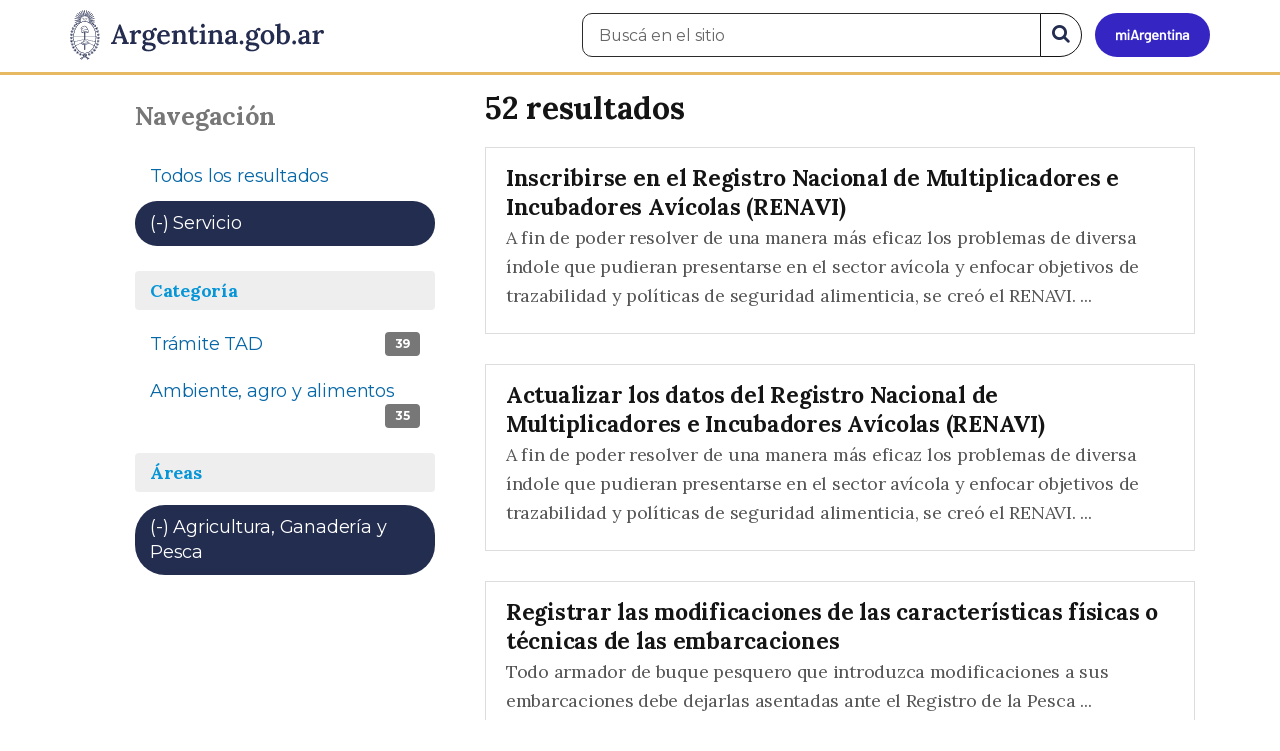

--- FILE ---
content_type: text/html; charset=utf-8
request_url: https://www.argentina.gob.ar/servicios?page=1&f%5B0%5D=bundle%3A%28tramite%20OR%20argentinagobar_migtram%29&f%5B1%5D=sm_og_group_ref%3Anode%3A86170
body_size: 8167
content:

 <!DOCTYPE html>
<html lang="es" dir="ltr" prefix="content: http://purl.org/rss/1.0/modules/content/ dc: http://purl.org/dc/terms/ foaf: http://xmlns.com/foaf/0.1/ rdfs: http://www.w3.org/2000/01/rdf-schema# sioc: http://rdfs.org/sioc/ns# sioct: http://rdfs.org/sioc/types# skos: http://www.w3.org/2004/02/skos/core# xsd: http://www.w3.org/2001/XMLSchema#">
<head>
  <link rel="profile" href="http://www.w3.org/1999/xhtml/vocab" />
  <meta name="viewport" content="width=device-width, initial-scale=1.0">
  <!-- Nav and address bar color -->
  <meta name="theme-color" content="#242C4F">
  <meta name="msapplication-navbutton-color" content="#242C4F">
  <meta name="apple-mobile-web-app-status-bar-style" content="#242C4F">
  <script>
  dataLayer = [{
    'userIPaddress': '192.168.32.116',
  }];
  </script>
  <!-- Google Tag Manager -->
  <script>(function(w,d,s,l,i){w[l]=w[l]||[];w[l].push({'gtm.start':
  new Date().getTime(),event:'gtm.js'});var f=d.getElementsByTagName(s)[0],
  j=d.createElement(s),dl=l!='dataLayer'?'&l='+l:'';j.async=true;j.src=
  'https://www.googletagmanager.com/gtm.js?id='+i+dl;f.parentNode.insertBefore(j,f);
  })(window,document,'script','dataLayer','GTM-P68ZXT');</script>
  <!-- End Google Tag Manager -->
  <meta http-equiv="Content-Type" content="text/html; charset=utf-8" />
<link href="https://www.argentina.gob.ar/manifest.json" rel="manifest" />
<meta name="description" content="Portal oficial del Estado argentino. Conocé cómo hacer trámites en organismos públicos, tramitalos en línea y recibí servicios digitales y beneficios." />
<meta name="keywords" content="gobierno, argentino, nacional, gobierno argentino, gobierno nacional, República Argentina, administración, gestión, pública, administración pública, gestión pública, digital, trámites, servicios, trámites en línea, gobierno digital, servicios en línea, servicios digitales, Estado, transparencia, ciudadanos, modernización, organismo, organismo público, organismos públicos, organismos, beneficios, beneficios" />
<link rel="image_src" href="https://www.argentina.gob.ar/sites/default/files/argentina-fb.png" />
<link rel="canonical" href="https://www.argentina.gob.ar/servicios" />
<link rel="shortlink" href="https://www.argentina.gob.ar/buscar" />
<meta property="og:site_name" content="Argentina.gob.ar" />
<meta property="og:url" content="https://www.argentina.gob.ar/" />
<meta property="og:title" content="Argentina.gob.ar" />
<meta property="og:description" content="Portal oficial del Estado argentino. Conocé cómo hacer trámites en organismos públicos, tramitalos en línea y recibí servicios digitales y beneficios." />
<meta property="og:image" content="https://www.argentina.gob.ar/sites/default/files/argentina-fb.png" />
<meta name="twitter:card" content="summary" />
<meta name="twitter:url" content="https://www.argentina.gob.ar/servicios" />
<meta name="twitter:title" content="Argentina.gob.ar" />
<meta name="twitter:description" content="Portal oficial del Estado argentino. Conocé cómo hacer trámites en organismos públicos, tramitalos en línea y recibí servicios digitales y beneficios." />
<meta name="twitter:image" content="https://www.argentina.gob.ar/sites/default/files/argentina-fb.png" />
<link rel="shortcut icon" href="https://www.argentina.gob.ar/profiles/argentinagobar/themes/argentinagobar/argentinagobar_theme/favicon.ico" type="image/vnd.microsoft.icon" />
<link rel="apple-touch-icon" href="https://www.argentina.gob.ar/sites/default/files/icon/icon-180x180.png" sizes="180x180" />
<link rel="apple-touch-icon-precomposed" href="https://www.argentina.gob.ar/sites/default/files/icon/icon-180x180.png" sizes="180x180" />
  <title>Buscar | Argentina.gob.ar</title>
  <style>
@import url("https://www.argentina.gob.ar/modules/system/system.base.css?t9apa0");
</style>
<style>
@import url("https://www.argentina.gob.ar/profiles/argentinagobar/modules/argentinagobar/argentinagobar_search/css/search.css?t9apa0");
@import url("https://www.argentina.gob.ar/profiles/argentinagobar/modules/argentinagobar/argentinagobar_webform/css/custom-chosen.css?t9apa0");
@import url("https://www.argentina.gob.ar/modules/field/theme/field.css?t9apa0");
@import url("https://www.argentina.gob.ar/profiles/argentinagobar/modules/contrib/field_hidden/field_hidden.css?t9apa0");
@import url("https://www.argentina.gob.ar/modules/node/node.css?t9apa0");
@import url("https://www.argentina.gob.ar/profiles/argentinagobar/modules/contrib/user_prune/css/user_prune.css?t9apa0");
@import url("https://www.argentina.gob.ar/profiles/argentinagobar/modules/contrib/views/css/views.css?t9apa0");
</style>
<style>
@import url("https://www.argentina.gob.ar/profiles/argentinagobar/modules/contrib/ctools/css/ctools.css?t9apa0");
@import url("https://www.argentina.gob.ar/profiles/argentinagobar/modules/contrib/drupar_filtros/css/galeria.css?t9apa0");
@import url("https://www.argentina.gob.ar/profiles/argentinagobar/modules/contrib/jgm_subastas/css/aabe.css?t9apa0");
@import url("https://www.argentina.gob.ar/profiles/argentinagobar/modules/contrib/panels/css/panels.css?t9apa0");
@import url("https://www.argentina.gob.ar/profiles/argentinagobar/modules/contrib/rate/rate.css?t9apa0");
@import url("https://www.argentina.gob.ar/profiles/argentinagobar/modules/argentinagobar/argentinagobar_campana_gubernamental/css/argentinagobar_campana_gubernamental.css?t9apa0");
</style>
<link type="text/css" rel="stylesheet" href="https://cdnjs.cloudflare.com/ajax/libs/font-awesome/4.7.0/css/font-awesome.css" media="all" />
<link type="text/css" rel="stylesheet" href="https://fonts.googleapis.com/css2?family=Encode+Sans:wght@100;200;300;400;500;600;700;800;900&amp;display=swap" media="all" />
<style>
@import url("https://www.argentina.gob.ar/profiles/argentinagobar/themes/contrib/poncho/vendor/bootstrap/css/bootstrap.min.css?t9apa0");
@import url("https://www.argentina.gob.ar/profiles/argentinagobar/themes/contrib/poncho/css/icono-arg.css?t9apa0");
@import url("https://www.argentina.gob.ar/profiles/argentinagobar/themes/contrib/poncho/css/poncho.min.css?t9apa0");
</style>
  <!-- HTML5 element support for IE6-8 -->
  <!--[if lt IE 9]>
    <script src="//html5shiv.googlecode.com/svn/trunk/html5.js"></script>
  <![endif]-->
  <script src="/profiles/argentinagobar/libraries/jquery.jquery-371/jquery-3.7.1.min.js?v=3.7.1"></script>
<script>jQuery.migrateMute=true;jQuery.migrateTrace=false;</script>
<script src="/profiles/argentinagobar/libraries/jquery.jquery-migrate/jquery-migrate-3.5.2.min.js?v=3.5.2"></script>
<script src="https://www.argentina.gob.ar/misc/jquery-extend-3.4.0.js?v=3.7.1"></script>
<script src="https://www.argentina.gob.ar/misc/jquery-html-prefilter-3.5.0-backport.js?v=3.7.1"></script>
<script src="https://www.argentina.gob.ar/misc/jquery.once.js?v=1.2"></script>
<script src="https://www.argentina.gob.ar/misc/drupal.js?t9apa0"></script>
<script src="https://www.argentina.gob.ar/profiles/argentinagobar/modules/contrib/jquery_update/js/jquery_browser.js?v=0.0.1"></script>
<script src="https://www.argentina.gob.ar/misc/form-single-submit.js?v=7.103"></script>
<script src="https://www.argentina.gob.ar/profiles/argentinagobar/modules/argentinagobar/argentinagobar_areas/js/colorFondoGrupoAtajos.js?t9apa0"></script>
<script src="https://www.argentina.gob.ar/profiles/argentinagobar/modules/argentinagobar/argentinagobar_tramites/js/resize_media.js?t9apa0"></script>
<script src="https://www.argentina.gob.ar/profiles/argentinagobar/modules/argentinagobar/argentinagobar_usuarios/js/limpiarCampo.js?t9apa0"></script>
<script src="https://www.argentina.gob.ar/profiles/argentinagobar/modules/contrib/entityreference/js/entityreference.js?t9apa0"></script>
<script src="https://www.argentina.gob.ar/sites/default/files/languages/es_-ItMtJilxuuiLFTCnmK_k5zP6zPqMXd_ji181zFXfvs.js?t9apa0"></script>
<script src="https://www.argentina.gob.ar/profiles/argentinagobar/modules/contrib/drupar_filtros/js/mdBlank.js?t9apa0"></script>
<script src="https://www.argentina.gob.ar/profiles/argentinagobar/modules/contrib/drupar_filtros/js/galeria.js?t9apa0"></script>
<script src="https://www.argentina.gob.ar/profiles/argentinagobar/modules/contrib/drupar_filtros/js/jquery.touchSwipe.min.js?t9apa0"></script>
<script src="https://www.argentina.gob.ar/profiles/argentinagobar/modules/contrib/jgm_subastas/js/aabe.js?t9apa0"></script>
<script src="https://www.argentina.gob.ar/profiles/argentinagobar/modules/argentinagobar/argentinagobar_webform/js/button.js?t9apa0"></script>
<script src="https://www.argentina.gob.ar/profiles/argentinagobar/modules/contrib/vuce_calendario/js/button.js?t9apa0"></script>
<script src="https://www.argentina.gob.ar/profiles/argentinagobar/modules/argentinagobar/argentinagobar_campana_gubernamental/js/argentinagobar_campana_gubernamental.js?t9apa0"></script>
<script src="https://www.argentina.gob.ar/profiles/argentinagobar/modules/contrib/facetapi/facetapi.js?t9apa0"></script>
<script>dataLayer.push({
          'event_name': 'trackPageview',
          'nodo_id': '',
          'nodos_padres': '',
          'org_dependencia': '',
          'ministerio': '',
          'cont_tipo': '',
        });</script>
<script src="https://www.argentina.gob.ar/profiles/argentinagobar/themes/contrib/poncho/vendor/bootstrap/js/bootstrap.min.js?t9apa0"></script>
<script src="https://www.argentina.gob.ar/profiles/argentinagobar/themes/contrib/poncho/js/scrolltotop.js?t9apa0"></script>
<script src="https://www.argentina.gob.ar/profiles/argentinagobar/themes/contrib/poncho/js/datatables.min.js?t9apa0"></script>
<script src="https://www.argentina.gob.ar/profiles/argentinagobar/themes/contrib/poncho/js/intl.min.js?t9apa0"></script>
<script src="https://www.argentina.gob.ar/profiles/argentinagobar/themes/contrib/poncho/js/device-breadcrumb.js?t9apa0"></script>
<script src="https://www.argentina.gob.ar/profiles/argentinagobar/themes/contrib/poncho/js/device-breadcrumb-listener.js?t9apa0"></script>
<script src="https://www.argentina.gob.ar/profiles/argentinagobar/modules/contrib/jquery_update/js/jquery_position.js?v=0.0.1"></script>
<script>jQuery.extend(Drupal.settings, {"basePath":"\/","pathPrefix":"","setHasJsCookie":0,"ajaxPageState":{"theme":"argentinagobar_theme","theme_token":"TcKLu6vDCu3SPQZWYMNQGI5sKBz3ctkJpOyEBgr3WPQ","js":{"profiles\/argentinagobar\/modules\/argentinagobar\/argentinagobar_search\/js\/solr_search.js":1,"profiles\/argentinagobar\/modules\/argentinagobar\/argentinagobar_search\/js\/facet_all_results.js":1,"profiles\/argentinagobar\/themes\/contrib\/bootstrap\/js\/bootstrap.js":1,"\/profiles\/argentinagobar\/libraries\/jquery.jquery-371\/jquery-3.7.1.min.js":1,"0":1,"\/profiles\/argentinagobar\/libraries\/jquery.jquery-migrate\/jquery-migrate-3.5.2.min.js":1,"misc\/jquery-extend-3.4.0.js":1,"misc\/jquery-html-prefilter-3.5.0-backport.js":1,"misc\/jquery.once.js":1,"misc\/drupal.js":1,"profiles\/argentinagobar\/modules\/contrib\/jquery_update\/js\/jquery_browser.js":1,"misc\/form-single-submit.js":1,"profiles\/argentinagobar\/modules\/argentinagobar\/argentinagobar_areas\/js\/colorFondoGrupoAtajos.js":1,"profiles\/argentinagobar\/modules\/argentinagobar\/argentinagobar_tramites\/js\/resize_media.js":1,"profiles\/argentinagobar\/modules\/argentinagobar\/argentinagobar_usuarios\/js\/limpiarCampo.js":1,"profiles\/argentinagobar\/modules\/contrib\/entityreference\/js\/entityreference.js":1,"public:\/\/languages\/es_-ItMtJilxuuiLFTCnmK_k5zP6zPqMXd_ji181zFXfvs.js":1,"profiles\/argentinagobar\/modules\/contrib\/drupar_filtros\/js\/mdBlank.js":1,"profiles\/argentinagobar\/modules\/contrib\/drupar_filtros\/js\/galeria.js":1,"profiles\/argentinagobar\/modules\/contrib\/drupar_filtros\/js\/jquery.touchSwipe.min.js":1,"profiles\/argentinagobar\/modules\/contrib\/jgm_subastas\/js\/aabe.js":1,"profiles\/argentinagobar\/modules\/argentinagobar\/argentinagobar_webform\/js\/button.js":1,"profiles\/argentinagobar\/modules\/contrib\/vuce_calendario\/js\/button.js":1,"profiles\/argentinagobar\/modules\/argentinagobar\/argentinagobar_campana_gubernamental\/js\/argentinagobar_campana_gubernamental.js":1,"profiles\/argentinagobar\/modules\/contrib\/facetapi\/facetapi.js":1,"1":1,"profiles\/argentinagobar\/themes\/contrib\/poncho\/vendor\/bootstrap\/js\/bootstrap.min.js":1,"profiles\/argentinagobar\/themes\/contrib\/poncho\/js\/scrolltotop.js":1,"profiles\/argentinagobar\/themes\/contrib\/poncho\/js\/datatables.min.js":1,"profiles\/argentinagobar\/themes\/contrib\/poncho\/js\/intl.min.js":1,"profiles\/argentinagobar\/themes\/contrib\/poncho\/js\/device-breadcrumb.js":1,"profiles\/argentinagobar\/themes\/contrib\/poncho\/js\/device-breadcrumb-listener.js":1,"profiles\/argentinagobar\/modules\/contrib\/jquery_update\/js\/jquery_position.js":1},"css":{"modules\/system\/system.base.css":1,"profiles\/argentinagobar\/modules\/argentinagobar\/argentinagobar_search\/css\/search.css":1,"profiles\/argentinagobar\/modules\/argentinagobar\/argentinagobar_webform\/css\/custom-chosen.css":1,"modules\/field\/theme\/field.css":1,"profiles\/argentinagobar\/modules\/contrib\/field_hidden\/field_hidden.css":1,"modules\/node\/node.css":1,"profiles\/argentinagobar\/modules\/contrib\/user_prune\/css\/user_prune.css":1,"profiles\/argentinagobar\/modules\/contrib\/views\/css\/views.css":1,"profiles\/argentinagobar\/modules\/contrib\/ctools\/css\/ctools.css":1,"profiles\/argentinagobar\/modules\/contrib\/drupar_filtros\/css\/galeria.css":1,"profiles\/argentinagobar\/modules\/contrib\/jgm_subastas\/css\/aabe.css":1,"profiles\/argentinagobar\/modules\/contrib\/panels\/css\/panels.css":1,"profiles\/argentinagobar\/modules\/contrib\/rate\/rate.css":1,"profiles\/argentinagobar\/modules\/argentinagobar\/argentinagobar_campana_gubernamental\/css\/argentinagobar_campana_gubernamental.css":1,"profiles\/argentinagobar\/modules\/argentinagobar\/argentinagobar_search\/css\/facets.css":1,"https:\/\/cdnjs.cloudflare.com\/ajax\/libs\/font-awesome\/4.7.0\/css\/font-awesome.css":1,"https:\/\/fonts.googleapis.com\/css2?family=Encode+Sans:wght@100;200;300;400;500;600;700;800;900\u0026display=swap":1,"profiles\/argentinagobar\/themes\/contrib\/poncho\/vendor\/bootstrap\/css\/bootstrap.min.css":1,"profiles\/argentinagobar\/themes\/contrib\/poncho\/css\/icono-arg.css":1,"profiles\/argentinagobar\/themes\/contrib\/poncho\/css\/poncho.min.css":1}},"urlIsAjaxTrusted":{"\/servicios?page=1\u0026f%5B0%5D=bundle%3A%28tramite%20OR%20argentinagobar_migtram%29\u0026f%5B1%5D=sm_og_group_ref%3Anode%3A86170":true},"facetapi":{"facets":[{"limit":"15","id":"facetapi-facet-apachesolrargentina-ppdr-block-bundle","searcher":"apachesolr@argentina_ppdr","realmName":"block","facetName":"bundle","queryType":null,"widget":"facetapi_links","showMoreText":"Ver m\u00e1s","showFewerText":"Ver menos"},{"limit":"15","id":"facetapi-facet-apachesolrargentina-ppdr-block-im-field-servicio-categoria","searcher":"apachesolr@argentina_ppdr","realmName":"block","facetName":"im_field_servicio_categoria","queryType":"term","widget":"facetapi_links","showMoreText":"Ver m\u00e1s","showFewerText":"Ver menos"},{"limit":"5","id":"facetapi-facet-apachesolrargentina-ppdr-block-sm-og-group-ref","searcher":"apachesolr@argentina_ppdr","realmName":"block","facetName":"sm_og_group_ref","queryType":null,"widget":"facetapi_links","showMoreText":"Mostrar m\u00e1s","showFewerText":"Mostrar menos"}]},"bootstrap":{"anchorsFix":"0","anchorsSmoothScrolling":"0","formHasError":1,"popoverEnabled":1,"popoverOptions":{"animation":1,"html":0,"placement":"right","selector":"","trigger":"click","triggerAutoclose":1,"title":"","content":"","delay":0,"container":"body"},"tooltipEnabled":1,"tooltipOptions":{"animation":1,"html":0,"placement":"auto left","selector":"","trigger":"focus hover","delay":0,"container":"body"}}});</script>
</head>
<body class="html not-front not-logged-in no-sidebars page-buscar i18n-es">
  <!-- Google Tag Manager (noscript) -->
  <noscript><iframe title="Script GTM" aria-hidden="true" src="//www.googletagmanager.com/ns.html?id=GTM-P68ZXT" style="display:none;visibility:hidden;height:0;width:0"></iframe></noscript>
  <!-- End Google Tag Manager (noscript) -->
    <h1 class="sr-only"><small>Presidencia de la Nación</small></h1>
  <div id="skip-link">
    <a href="#main-content" class="element-invisible element-focusable">Pasar al contenido principal</a>
  </div>
    
<header>
    <nav class="navbar navbar-top navbar-default border-bottom-amarillo">
      <div class="container">
        <div>
          <div class="navbar-header">
            <a class="navbar-brand" href="/" id="navbar-brand" aria-label="Argentina.gob.ar Presidencia de la Nación">
                              <img src="/profiles/argentinagobar/themes/argentinagobar/argentinagobar_theme/logo_argentina-azul.svg" alt="Argentina.gob.ar" height="50" width="254" />
                                                      </a>
              <a class="btn btn-mi-argentina btn-login visible-xs bg-miarg-azul" href="https://mi.argentina.gob.ar" title="Ingresar a Mi Argentina">
                  <i class="icono-arg-mi-argentina text-white"></i><span class="sr-only">Ir a Mi Argentina</span></a>
                                      <button onclick="jQuery('.navbar.navbar-top').addClass('state-search');" class="btn btn-mi-argentina btn-login visible-xs" aria-labelledby="edit-keys"><span class="fa fa-search fa-fw"></span><span class="sr-only">Buscar</span></button>       
                            </div>

                                          <div class="nav navbar-nav navbar-right hidden-xs">
    <button onclick="jQuery('.navbar.navbar-top').removeClass('state-search');" class="btn btn-link btn-search-reset visible-xs"> <i class="fa fa-times"><span class="sr-only">Cerrar el buscador</span></i></button>
    <div id="cd-login">
      
  <a href="https://mi.argentina.gob.ar/" id="btn-mi-argentina" class="btn hidden-xs p-l-1  btn-login bg-miarg-azul" aria-label="Ingresar a Mi Argentina">
<i class=" fa-3x fa icono-arg-mi-argentina-extended text-white p-t-0"><span class="sr-only">Mi Argentina</span></i></a>
</div>
<!-- <section id="block-argentinagobar-search-apache-solr-search-navbar" class="block block-argentinagobar-search clearfix"> -->

      
  <div class="pull-left">
  <form class="main-form" role="search" action="/servicios?page=1&amp;f%5B0%5D=bundle%3A%28tramite%20OR%20argentinagobar_migtram%29&amp;f%5B1%5D=sm_og_group_ref%3Anode%3A86170" method="post" id="apachesolr-search-custom-page-search-form--2" accept-charset="UTF-8"><div><input type="hidden" name="form_build_id" value="form-frK3mdjtypaeMSuISRo8yJDf9kkomsoR3tzpqkHAcVM" />
<input type="hidden" name="form_id" value="apachesolr_search_custom_page_search_form" />
<div style="display:none;"><div class="form-item form-item-tarro-de-miel form-type-textfield form-group"> <label class="control-label" for="edit-tarro-de-miel--2">Dejar en blanco</label>
<input class="form-control form-text" type="text" id="edit-tarro-de-miel--2" name="tarro_de_miel" value="" size="60" maxlength="128" /></div></div><div class="input-group">
  <label class="sr-only" for="edit-keys">Buscar en el sitio</label><input placeholder="Buscá en el sitio" id="edit-keys" class="input-search form-control form-text" aria-label="Buscá en el sitio" type="text" name="keys" value="" size="20" maxlength="255" /><span class="input-group-btn"><button class="bg-white btn-search-reset btn btn-primary form-submit" aria-labelledby="edit-keys" aria-label="Buscar" type="submit" id="edit-submit--2" name="op" value="&lt;i class=&quot;fa fa-search text-primary&quot;&gt;&lt;/i&gt;&lt;span class=&quot;sr-only&quot;&gt;Buscar en el sitio&lt;/span&gt;"><i class="fa fa-search text-primary"></i><span class="sr-only">Buscar en el sitio</span></button>
</span></div>
</div></form></div>

<!-- </section> -->
</div>
                        
        </div>
      </div>
    </nav>
  </header>
<main>

    
            <span id="main-content"></span>

      <div class="container">
                                                              <div class="region region-content">
     <div id="block-system-main" class="block block-system clearfix">

      
  <form class="main-form" role="search" action="/servicios?page=1&amp;f%5B0%5D=bundle%3A%28tramite%20OR%20argentinagobar_migtram%29&amp;f%5B1%5D=sm_og_group_ref%3Anode%3A86170" method="post" id="apachesolr-search-custom-page-search-form" accept-charset="UTF-8"><div><input type="hidden" name="form_build_id" value="form-aZBvGCnph7BGZCy9G6WplU87-isCr0cXZ5MhCkGEf3U" />
<input type="hidden" name="form_id" value="apachesolr_search_custom_page_search_form" />
<div style="display:none;"><div class="form-item form-item-tarro-de-miel form-type-textfield form-group"> <label class="control-label" for="edit-tarro-de-miel">Dejar en blanco</label>
<input class="form-control form-text" type="text" id="edit-tarro-de-miel" name="tarro_de_miel" value="" size="60" maxlength="128" /></div></div><div class="input-group">
  <label class="sr-only" for="edit-keys">Buscar en el sitio</label><input placeholder="Buscá en el sitio" id="edit-keys" class="input-search form-control form-text" aria-label="Buscá en el sitio" type="text" name="keys" value="" size="20" maxlength="255" /><span class="input-group-btn"><button class="bg-white btn-search-reset btn btn-primary form-submit" aria-labelledby="edit-keys" aria-label="Buscar" type="submit" id="edit-submit" name="op" value="&lt;i class=&quot;fa fa-search text-primary&quot;&gt;&lt;/i&gt;&lt;span class=&quot;sr-only&quot;&gt;Buscar en el sitio&lt;/span&gt;"><i class="fa fa-search text-primary"></i><span class="sr-only">Buscar en el sitio</span></button>
</span></div>
</div></form>	<div class="container">

	<div class="search col-xs-12 col-sm-12 col-md-12 col-lg-12">

	<div class="col-md-8 col-md-push-4">
		<h3>52 resultados</h3>		<ul style="padding:0;" class="search-results apachesolr_search-results">
			<li>
  <a href="https://www.argentina.gob.ar/inscribirse-en-el-registro-nacional-de-multiplicadores-e-incubadores-avicolas-renavi" class="panel panel-default">
    <div class="panel-body">
      <h2 class="h3">
        Inscribirse en el Registro Nacional de Multiplicadores e Incubadores Avícolas (RENAVI)<br>
        <small>A fin de poder resolver de una manera más eficaz los problemas de diversa índole que pudieran presentarse en el sector avícola y enfocar objetivos de trazabilidad y políticas de seguridad alimenticia, se creó el RENAVI.
 ...</small>
      </h2>
    </div>
  </a>
</li>
<li>
  <a href="https://www.argentina.gob.ar/actualizar-los-datos-del-registro-nacional-de-multiplicadores-e-incubadores-avicolas-renavi" class="panel panel-default">
    <div class="panel-body">
      <h2 class="h3">
        Actualizar los datos del Registro Nacional de Multiplicadores e Incubadores Avícolas (RENAVI)<br>
        <small>A fin de poder resolver de una manera más eficaz los problemas de diversa índole que pudieran presentarse en el sector avícola y enfocar objetivos de trazabilidad y políticas de seguridad alimenticia, se creó el RENAVI.
 ...</small>
      </h2>
    </div>
  </a>
</li>
<li>
  <a href="https://www.argentina.gob.ar/registrar-las-modificaciones-de-las-caracteristicas-fisicas-o-tecnicas-de-las-embarcaciones" class="panel panel-default">
    <div class="panel-body">
      <h2 class="h3">
        Registrar las modificaciones de las características físicas o técnicas de las embarcaciones<br>
        <small>Todo armador de buque pesquero que introduzca modificaciones a sus embarcaciones debe dejarlas asentadas ante el Registro de la Pesca
 ...</small>
      </h2>
    </div>
  </a>
</li>
<li>
  <a href="https://www.argentina.gob.ar/inscribir-la-locacion-de-buques-con-permiso-de-pesca-vigente-yo-con-citc" class="panel panel-default">
    <div class="panel-body">
      <h2 class="h3">
        Inscribir la locación de buques con permiso de pesca vigente y/o con CITC<br>
        <small>Si mediante un contrato de locación cedés los cupos de captura de especies marinas debés realizar este trámite ante el Registro de la Pesca.
 ...</small>
      </h2>
    </div>
  </a>
</li>
<li>
  <a href="https://www.argentina.gob.ar/solicitar-permisos-de-pesca-de-gran-altura" class="panel panel-default">
    <div class="panel-body">
      <h2 class="h3">
        Solicitar permisos de pesca de gran altura<br>
        <small>Aquellos armadores o locatarios de buques pesquero que deseen realizar actividades de pesca en alta mar deberán solicitar este permiso ante el Registro de la Pesca.
 ...</small>
      </h2>
    </div>
  </a>
</li>
<li>
  <a href="https://www.argentina.gob.ar/actualizacion-anual-articulos-19-y-20-resolucion-sagyp-ndeg-3914-0" class="panel panel-default">
    <div class="panel-body">
      <h2 class="h3">
        Actualización anual Artículos 19 y 20 Resolución SAGYP N° 39/14<br>
        <small>Dar cumplimiento con la actualización anual exigida por la Resolución SAGyP N° 39/14 para todos los sujetos inscriptos ante el Registro de la Pesca
 ...</small>
      </h2>
    </div>
  </a>
</li>
<li>
  <a href="https://www.argentina.gob.ar/denunciar-el-siniestro-de-un-buque-pesquero-ante-el-registro-de-la-pesca" class="panel panel-default">
    <div class="panel-body">
      <h2 class="h3">
        Denunciar el siniestro de un buque pesquero ante el Registro de la Pesca<br>
        <small>Todo buque pesquero que haya sufrido un siniestro debe realizar este trámite a fin de continuar con la vigencia de sus permisos
 ...</small>
      </h2>
    </div>
  </a>
</li>
<li>
  <a href="https://www.argentina.gob.ar/inscribir-la-transferencia-de-permisos-de-pesca-o-presentar-la-reformulacion-de-proyectos-de-pesca" class="panel panel-default">
    <div class="panel-body">
      <h2 class="h3">
        Inscribir la transferencia de permisos de pesca o presentar la reformulación de proyectos de pesca<br>
        <small>Transferir el Permiso de Pesca de una embarcación a otra unidad o unidades de capacidad equivalente, que no impliquen un incremento del esfuerzo pesquero, cuando ésta o éstas reemplacen a la primera por siniestro, razones de fuerza mayor o cuando hubiera llegado al límite de su vida útil
 ...</small>
      </h2>
    </div>
  </a>
</li>
<li>
  <a href="https://www.argentina.gob.ar/servicio/inscribirse-en-el-registro-de-integrantes-de-grupos-cambio-rural" class="panel panel-default">
    <div class="panel-body">
      <h2 class="h3">
        Inscribirse en el Registro de Integrantes de Grupos Cambio Rural<br>
        <small>La finalidad de Cambio Rural es, a través de la asistencia técnica, promover y facilitar la intensificación y reconversión productiva, como un medio para mejorar la situación productiva y socioeconómica de los pequeños y medianos productores rurales y propender al desarrollo agroindustrial en todo el territorio nacional, impulsando el aprendizaje grupal
 ...</small>
      </h2>
    </div>
  </a>
</li>
<li>
  <a href="https://www.argentina.gob.ar/justificacion-de-inactividad-comercial-de-un-buque-pesquero" class="panel panel-default">
    <div class="panel-body">
      <h2 class="h3">
        Justificación de Inactividad Comercial de un Buque Pesquero<br>
        <small>Solicitar la justificación de inactividad comercial de un buque pesquero a fin de evitar la caducidad del respectivo permiso de pesca.<br />
Los armadores de permisos de pesca cuyos buques no hubieren desarrollado actividades extractivas, deberán presentar su solicitud de justificación de inactividad para ser remitida al Consejo Federal Pesquero.
 ...</small>
      </h2>
    </div>
  </a>
</li>
<li>
  <a href="https://www.argentina.gob.ar/justificar-la-falta-de-explotacion-de-cuotas-individuales-transferibles-de-captura-citc" class="panel panel-default">
    <div class="panel-body">
      <h2 class="h3">
        Justificar la Falta de Explotación de Cuotas Individuales Transferibles de Captura (CITC)<br>
        <small>Las Cuotas Individuales Transferibles de Captura (CITC) otorgadas por la Autoridad, pueden extinguirse si no son utilizadas en las proporciones que se establezcan en los regímenes específicos para cada especie. A fin de que ello no ocurra es necesario tramitar una justificación.
 ...</small>
      </h2>
    </div>
  </a>
</li>
<li>
  <a href="https://www.argentina.gob.ar/presentar-proyectos-en-el-marco-del-programa-nacional-de-titulacion-y-arraigo-rural-prontar" class="panel panel-default">
    <div class="panel-body">
      <h2 class="h3">
        Presentar proyectos en el marco del Programa Nacional de Titulación y Arraigo Rural (PRONTAR)<br>
        <small>Quienes deseen regular la situación dominial de las tierras que trabajan y cumplen los requisitos normativos pueden, a través de las Autoridades Provinciales o Municipales, aplicar para el Programa.
 ...</small>
      </h2>
    </div>
  </a>
</li>
<li>
  <a href="https://www.argentina.gob.ar/presentar-una-solicitud-de-modificacioninclusion-del-codigo-alimentario-argentino-caa" class="panel panel-default">
    <div class="panel-body">
      <h2 class="h3">
        Presentar una solicitud de modificación/inclusión del Código Alimentario Argentino-CAA-<br>
        <small>El Código Alimentario Argentino es un reglamento técnico en permanente actualización que establece disposiciones higiénico-sanitarias, bromatológicas y de identificación comercial que deben cumplir las personas físicas o jurídicas, los establecimientos y los productos que se enmarcan en su órbita.
 ...</small>
      </h2>
    </div>
  </a>
</li>
<li>
  <a href="https://www.argentina.gob.ar/registrar-la-mano-de-obra-empleada-segun-resolucion-sagyp-ndeg-3914" class="panel panel-default">
    <div class="panel-body">
      <h2 class="h3">
        Registrar la mano de obra empleada según Resolución SAGYP N° 39/14<br>
        <small>Dar cumplimiento con el registro de mano de obra empleada y la actualización anual exigida por la Resolución SAGyP N° 39/14 para todos los sujetos inscriptos ante este Registro de la Pesca.
 ...</small>
      </h2>
    </div>
  </a>
</li>
<li>
  <a href="https://www.argentina.gob.ar/servicio/registrar-operaciones-de-compraventa-en-el-sistema-de-informacion-obligatoria-de-granos-sio" class="panel panel-default">
    <div class="panel-body">
      <h2 class="h3">
        Registrar operaciones de compraventa en el Sistema de Información Obligatoria de Granos SIO-Granos<br>
        <small>Todos los operadores de granos que se encuentran inscriptos en el Registro Único de Operadores de la Cadena Agroindustrial (RUCA) que realicen operaciones de compraventa deberán declarar las operaciones en las que fueran parte.
 ...</small>
      </h2>
    </div>
  </a>
</li>
		</ul>
		<div class="text-center"><ul class="pagination"><li class="pager-first"><a href="/servicios?f%5B0%5D=bundle%3A%28tramite%20OR%20argentinagobar_migtram%29&amp;f%5B1%5D=sm_og_group_ref%3Anode%3A86170">&lt;&lt;</a></li>
<li class="prev"><a href="/servicios?f%5B0%5D=bundle%3A%28tramite%20OR%20argentinagobar_migtram%29&amp;f%5B1%5D=sm_og_group_ref%3Anode%3A86170">&lt;</a></li>
<li><a title="Ir a la página 1" href="/servicios?f%5B0%5D=bundle%3A%28tramite%20OR%20argentinagobar_migtram%29&amp;f%5B1%5D=sm_og_group_ref%3Anode%3A86170">1</a></li>
<li class="active"><span>2</span></li>
<li><a title="Ir a la página 3" href="/servicios?page=2&amp;f%5B0%5D=bundle%3A%28tramite%20OR%20argentinagobar_migtram%29&amp;f%5B1%5D=sm_og_group_ref%3Anode%3A86170">3</a></li>
<li><a title="Ir a la página 4" href="/servicios?page=3&amp;f%5B0%5D=bundle%3A%28tramite%20OR%20argentinagobar_migtram%29&amp;f%5B1%5D=sm_og_group_ref%3Anode%3A86170">4</a></li>
<li class="next"><a href="/servicios?page=2&amp;f%5B0%5D=bundle%3A%28tramite%20OR%20argentinagobar_migtram%29&amp;f%5B1%5D=sm_og_group_ref%3Anode%3A86170">&gt;</a></li>
<li class="pager-last"><a href="/servicios?page=3&amp;f%5B0%5D=bundle%3A%28tramite%20OR%20argentinagobar_migtram%29&amp;f%5B1%5D=sm_og_group_ref%3Anode%3A86170">&gt;&gt;</a></li>
</ul></div>	</div>

	<aside class="col-md-4 col-md-pull-8">
		<div class="panel-body">
			<div class="pane-content">
				<nav>
					<h2 class="h3 section-title">Navegación</h2>

						<ul class="facetapi-facetapi-links facetapi-facet-bundle" id="facetapi-facet-apachesolrargentina-ppdr-block-bundle"><li class="active leaf"><a href="/buscar/?f%5B1%5D=sm_og_group_ref%3Anode%3A86170" class="facetapi-active" rel="nofollow" id="facetapi-link">(-) <span class="element-invisible"> Remove Servicio filter </span>Servicio</a></li>
</ul><h3 class="filter">Categoría</h3><ul class="facetapi-facetapi-links facetapi-facet-im-field-servicio-categoria" id="facetapi-facet-apachesolrargentina-ppdr-block-im-field-servicio-categoria"><li class="leaf"><a href="/buscar/?f%5B0%5D=bundle%3A%28tramite%20OR%20argentinagobar_migtram%29&amp;f%5B1%5D=sm_og_group_ref%3Anode%3A86170&amp;f%5B2%5D=im_field_servicio_categoria%3A15943" class="facetapi-inactive" rel="nofollow" id="facetapi-link--2">Trámite TAD <span class="badge pull-right">39</span><span class="element-invisible"> Apply Trámite TAD filter </span></a></li>
<li class="leaf"><a href="/buscar/?f%5B0%5D=bundle%3A%28tramite%20OR%20argentinagobar_migtram%29&amp;f%5B1%5D=sm_og_group_ref%3Anode%3A86170&amp;f%5B2%5D=im_field_servicio_categoria%3A809" class="facetapi-inactive" rel="nofollow" id="facetapi-link--3">Ambiente, agro y alimentos <span class="badge pull-right">35</span><span class="element-invisible"> Apply Ambiente, agro y alimentos filter </span></a></li>
</ul><h3 class="filter">Áreas</h3><ul class="facetapi-facetapi-links facetapi-facet-sm-og-group-ref" id="facetapi-facet-apachesolrargentina-ppdr-block-sm-og-group-ref"><li class="active leaf"><a href="/buscar/?f%5B0%5D=bundle%3A%28tramite%20OR%20argentinagobar_migtram%29" class="facetapi-active" rel="nofollow" id="facetapi-link--4">(-) <span class="element-invisible"> Remove Agricultura, Ganadería y Pesca filter </span>Agricultura, Ganadería y Pesca</a></li>
</ul>
				</nav>
			</div>
		</div>
	</aside>

</div>

</div>


</div>
  </div>
      </div>
    
    
</main>

<footer class="main-footer">
  <div class="container">
  <div class="row">
      <div class="col-md-4 col-sm-12">
                        <div class="region region-footer1">
    <section id="block-menu-menu-footer-1" class="block block-menu clearfix">

        <h2 class="block-title h3 section-title h3 section-title">Trámites</h2>
    
  <ul class="menu nav"><li class="first leaf"><a href="/turnos">Turnos</a></li>
<li class="leaf"><a href="/jefatura/innovacion-ciencia-y-tecnologia/innovacion/tramites-distancia-tad">Trámites a distancia</a></li>
<li class="last leaf"><a href="/miargentina/mesadeayuda">Atención a la ciudadanía</a></li>
</ul>
</section>
  </div>
                </div>
      <div class="col-md-4 col-sm-12">
                        <div class="region region-footer2">
    <section id="block-menu-menu-footer-2" class="block block-menu clearfix">

        <h2 class="block-title h3 section-title h3 section-title">Acerca de la República Argentina</h2>
    
  <ul class="menu nav"><li class="first leaf"><a href="/pais">Nuestro país</a></li>
<li class="leaf"><a href="/normativa">Leyes argentinas</a></li>
<li class="leaf"><a href="/organismos">Organismos</a></li>
<li class="last leaf"><a href="/desregulacion/mapa-del-estado">Mapa del Estado</a></li>
</ul>
</section>
  </div>
                </div>
      <div class="col-md-4 col-sm-12">
                        <div class="region region-footer3">
    <section id="block-menu-menu-footer-3" class="block block-menu clearfix">

        <h2 class="block-title h3 section-title h3 section-title">Acerca de Argentina.gob.ar</h2>
    
  <ul class="menu nav"><li class="first leaf"><a href="/acerca">Acerca de este sitio</a></li>
<li class="leaf"><a href="/terminos-y-condiciones">Términos y condiciones</a></li>
<li class="last leaf"><a href="/sugerencias">Sugerencias</a></li>
</ul>
</section>
  </div>
                </div>
  </div>
  </div>
  <div class="container-fluid border-top-amarillo">
    <div class="row sub-footer">
      <div class="container">
        <div class="col-sm-6 m-y-1 p-x-0">
                        <!-- <p class="text-muted small m-b-2">
              <a href="https://creativecommons.org/licenses/by/4.0/deed.es" target="_blank" rel="noreferrer">Los contenidos de Argentina.gob.ar están licenciados bajo Creative Commons Atribución 4.0 Internacional</a>            </p> -->
          
        </div>
      </div>
    </div>
  </div>
</footer>

  <script src="https://www.argentina.gob.ar/profiles/argentinagobar/modules/argentinagobar/argentinagobar_search/js/solr_search.js?t9apa0"></script>
<script src="https://www.argentina.gob.ar/profiles/argentinagobar/modules/argentinagobar/argentinagobar_search/js/facet_all_results.js?t9apa0"></script>
<script src="https://www.argentina.gob.ar/profiles/argentinagobar/themes/contrib/bootstrap/js/bootstrap.js?t9apa0"></script>
  <div id="scrolltotop_parent">
      <div tabindex="0" id="scrolltotop_arrow">
        <i class="icono fa fa-arrow-circle-up" title="Scroll hacia arriba"></i><span class="sr-only">Scroll hacia arriba</span>
      </div>
  </div>
</body>
</html>


--- FILE ---
content_type: application/javascript
request_url: https://www.argentina.gob.ar/profiles/argentinagobar/modules/argentinagobar/argentinagobar_search/js/facet_all_results.js?t9apa0
body_size: 570
content:
(function ($) {
	Drupal.behaviors.facetapi_style = {
		attach: function(context) {
      //Agrega clases a limit link que queda contraintuitivo como un link
      jQuery('.facetapi-limit-link').each(function(){
        jQuery(this).addClass('btn btn-primary btn-sm col-md-12 margin-20');
      })

      var remove = window.location.href.split('?')[0];
      remove = remove.replace(/\/$/, "");

      jQuery("ul.facetapi-facetapi-links").addClass("nav").addClass("nav-pills").addClass("nav-stacked");

      //Agrega para todos los resultados no existe en facetapi por default y no merece un módulo para eso
      jQuery("ul.facetapi-facet-bundle").prepend("<li class=todos><a href="+remove+">Todos los resultados</a></li>");
      if(jQuery("li a.facetapi-active").length!=0){
        jQuery("li a.facetapi-active").parent().addClass("active");
      }else{
        jQuery("ul.facetapi-facet-bundle li.todos").addClass("active");
      }
		}
	};

  Drupal.applyLimit = function(settings) {
    if (settings.limit > 0 && !$('ul#' + settings.id).hasClass('facetapi-processed')) {
      // Only process this code once per page load.
      $('ul#' + settings.id).addClass('facetapi-processed');

      // Ensures our limit is zero-based, hides facets over the limit.
      var limit = settings.limit - 1;
      $('ul#' + settings.id).find('li:gt(' + limit + ')').hide();

      // Adds "Show more" / "Show fewer" links as appropriate.
      $('ul#' + settings.id).filter(function() {
        return $(this).find('li').length > settings.limit;
      }).each(function() {
        $('<a href="#" class="facetapi-limit-link"></a>').text(Drupal.t(settings.showMoreText)).click(function() {
          if ($(this).prev('ul').find('li:hidden').length > 0) {
            //$(this).siblings().find('li:gt(' + limit + ')').slideDown();
            $(this).prev('ul').find('li:gt(' + limit + ')').slideDown();
            $(this).addClass('open').text(Drupal.t(settings.showFewerText));
          }
          else {
            //$(this).siblings().find('li:gt(' + limit + ')').slideUp();
            $(this).prev('ul').find('li:gt(' + limit + ')').slideUp();
            $(this).removeClass('open').text(Drupal.t(settings.showMoreText));
          }
          return false;
        }).insertAfter($(this));
      });
    }
  }

})(jQuery);


--- FILE ---
content_type: application/javascript
request_url: https://www.argentina.gob.ar/profiles/argentinagobar/modules/contrib/jgm_subastas/js/aabe.js?t9apa0
body_size: 2356
content:
(function ($) {
  $(document).ready(function () {
    // Campos que siempre deben estar ocultos
    const camposSiempreOcultos = [
      '.field-name-field-marca',
      '.field-name-field-modelo'
    ];
    
    const camposOcultarEnConcesion = [
      '.field-name-field-tipo-proyecto',
    ];
    const camposSoloEnConcesion = [
      '.field-name-field-destino',
      '.field-name-field-plazo',
      '.field-name-field-tipo-de-plazo',
      '.field-name-field-objeto'
    ];
    const camposOcultarEnMueble = [
      '.field-name-field-tipo-proyecto',
      '.field-name-field-superficie-decimal',
      '.field-name-field-ba-os',
      '.field-name-field-ambientes',
      '.field-name-field-dormitorios',
      '.field-name-field-cocheras',
      '.field-name-field-metros-cuadrados-cubiertos',
      '.field-name-field-antig-edad',
      '.group-domicilio-propiedad',
      '.group-mapa'
    ];
    const camposSoloEnMuebles = [
      '.field-name-field-tipo-de-bien',
      '.field-name-field-kilometraje',
      '.field-name-field-a-o',
      '.field-name-field-dominio',
      '.field-name-field-etiqueta-del-bien',
      '.field-name-field-descripci-n-del-bien'
    ];

    // Función para ocultar campos que siempre deben estar ocultos
    function ocultarCamposSiempre() {
      camposSiempreOcultos.forEach(selector => $(selector).hide());
    }

    // Función para cambiar el label del campo descripción según la etiqueta seleccionada
    function cambiarLabelDescripcion() {
      var etiquetaSeleccionada = $('#edit-field-etiqueta-del-bien-und').val();
      var labelDescripcion = $('label[for="edit-field-descripci-n-del-bien-und-0-value"]');
      
      if (etiquetaSeleccionada === '_none') {
            // Vaciar el campo de entrada
            $('#edit-field-descripci-n-del-bien-und-0-value').val('');
      }
      if (etiquetaSeleccionada === 'marca_modelo') {
        labelDescripcion.text('Marca / modelo');
      } else {
        // Restaurar el label original (puedes ajustar este texto según el label original)
        labelDescripcion.text('Descripción del bien');
      }
    }


    function toggleSubtipo() {
      var tipoSeleccionado = $('input[name="field_tipo_aabe[und]"]:checked').val();
      if (tipoSeleccionado === 'aabe-mueble') {
        $('#edit-field-subtipo-aabe').hide();
      } else {
        $('#edit-field-subtipo-aabe').show();
      }
    }

    function togglePorSubtipo() {
      var subtipoSeleccionado = $('input[name="field_subtipo_aabe[und]"]:checked').val();
      var tipoSeleccionado = $('input[name="field_tipo_aabe[und]"]:checked').val();
      // Asegurarse de que los campos de concesión solo se muestren cuando el tipo NO es mueble
      if (subtipoSeleccionado === 'concesion' && tipoSeleccionado !== 'aabe-mueble') {
        camposOcultarEnConcesion.forEach(selector => $(selector).hide());
        camposSoloEnConcesion.forEach(selector => $(selector).show());
      } else {
        camposOcultarEnConcesion.forEach(selector => $(selector).show());
        camposSoloEnConcesion.forEach(selector => $(selector).hide());
      }
      // Cambiar etiqueta de "Precio base" a "Canon base" si es concesión e inmueble
      if (subtipoSeleccionado === 'concesion' && tipoSeleccionado !== 'aabe-mueble') {
        // $('label[for="edit-field-precio-subasta-und-0-value"]').text('Canon base');
        $('label[for="edit-field-precio-subasta-decimal-und-0-value"]').text('Canon base');
        
      } else {
        // $('label[for="edit-field-precio-subasta-und-0-value"]').text('Precio base');
        $('label[for="edit-field-precio-subasta-decimal-und-0-value"]').text('Precio base');
        
      }
    }

    function togglePorTipo() {
      var tipoSeleccionado = $('input[name="field_tipo_aabe[und]"]:checked').val();
      if (tipoSeleccionado === 'aabe-mueble') {
        camposOcultarEnMueble.forEach(selector => $(selector).hide());
        camposSoloEnMuebles.forEach(selector => $(selector).show());
        camposSoloEnConcesion.forEach(selector => $(selector).hide());
      } else {
        camposOcultarEnMueble.forEach(selector => $(selector).show());
        camposSoloEnMuebles.forEach(selector => $(selector).hide());
        togglePorSubtipo();
      }
      // Cambiar solo el primer título del fieldset sin duplicar texto
      const tituloFieldset = $('.group-propiedad-subasta .fieldset-title').first();
      const span = tituloFieldset.find('span');
      const nuevoTexto = (tipoSeleccionado === 'aabe-mueble')
        ? ' Información del bien mueble'
        : ' Información de la propiedad';
      tituloFieldset.html(span.prop('outerHTML') + nuevoTexto);
      
      // Asegurarse de que los campos siempre ocultos permanezcan ocultos
      ocultarCamposSiempre();
    }

    // función para controlar la visibilidad de "Cuándo cierra la oferta"
    function toggleCierreOferta() {
      var tipoSeleccionado = $('input[name="field_tipo_aabe[und]"]:checked').val();
      var subtipoSeleccionado = $('input[name="field_subtipo_aabe[und]"]:checked').val();
      var estadoSeleccionado = $('#edit-field-estados-subasta-und').val();
      var campoCierre = $('#edit-field-cierra-subasta');

    // Verificamos todos los selectores de la fecha de subasta
      var dia = $('#edit-field-cuando-subasta-und-0-value-day').val();
      var mes = $('#edit-field-cuando-subasta-und-0-value-month').val();
      var anio = $('#edit-field-cuando-subasta-und-0-value-year').val();

      // Se considera vacío solo si los tres campos están sin selección
      var cuandoSubastaVacio = (dia === "" || dia === null) && 
                               (mes === "" || mes === null) && 
                               (anio === "" || anio === null);

      // Lógica de ocultación
      if (
        tipoSeleccionado === 'aabe-mueble' || 
        (tipoSeleccionado === 'aabe-inmueble' && subtipoSeleccionado === 'concesion') ||
        (estadoSeleccionado === '_none' && cuandoSubastaVacio) ||
        (estadoSeleccionado === 'finalizado') || (estadoSeleccionado === 'desierta')
      ) {
        campoCierre.hide();
      } else {
        campoCierre.show();
      }
    }

    // Ejecutar funciones iniciales
    ocultarCamposSiempre();
    toggleSubtipo();
    togglePorSubtipo();
    togglePorTipo();
    cambiarLabelDescripcion(); // Ejecutar al cargar la página
    toggleCierreOferta(); // 

    $('input[name="field_tipo_aabe[und]"]').change(function () {
      toggleSubtipo();
      togglePorTipo(); // Esto incluye ocultar campos de concesión si se cambia a mueble
      toggleCierreOferta();
    });

    $('input[name="field_subtipo_aabe[und]"]').change(function () {
      togglePorSubtipo();
      // Asegurarse de que los campos siempre ocultos permanezcan ocultos
      ocultarCamposSiempre();
      toggleCierreOferta();
    });

    // Event listener para el cambio en el campo etiqueta del bien
    $('#edit-field-etiqueta-del-bien-und').change(function () {
      cambiarLabelDescripcion();
    });

    // Forzar el listener del campo Estado
    $(document).on('change', '#edit-field-estados-subasta-und', function () {
      toggleCierreOferta();
    });

    // Listeners para los tres selectores de la fecha de subasta
    $('#edit-field-cuando-subasta-und-0-value-day, #edit-field-cuando-subasta-und-0-value-month, #edit-field-cuando-subasta-und-0-value-year').change(function () {
      toggleCierreOferta();
    });

  });
})(jQuery);

Drupal.behaviors.requiredAsterisk = {
  attach: function (context, settings) {
    function toggleAsterisk() {
      var selectedValue = jQuery('input[name="field_tipo_aabe[und]"]:checked').val();

      var campos = [
        '#edit-field-superficie-decimal-und-0-value',
        '#edit-field-domicilio-calle-prop-und-0-value',
        '#edit-field-latitud-und-0-value',
        '#edit-field-longitud-und-0-value'
      ];

      campos.forEach(function (selector) {
        var label = jQuery(selector, context).closest('.form-item').find('label');

        if (selectedValue === 'aabe-inmueble') {
          // Agregar asterisco si no existe
          if (label.find('.form-required').length === 0) {
            label.append('<span class="form-required" title="Este campo es obligatorio">*</span>');
          }
        } else if (selectedValue === 'aabe-mueble') {
          // Quitar asterisco si existe
          label.find('.form-required').remove();
        }
      });
    }
    // Ejecutar al cargar
    toggleAsterisk();

    // Escuchar cambios en el radio
    jQuery('input[name="field_tipo_aabe[und]"]', context).once('asterisk-handler').change(function () {
      toggleAsterisk();
    });
  }
};

(function ($) {
  Drupal.behaviors.disableEstados = {
    attach: function (context, settings) {

      function deshabilitarEstados(opciones) {
        $('#edit-field-estados-subasta-und', context)
          .find('option')
          .prop('disabled', false) // habilita todas primero
          .filter(function () {
            return opciones.includes($(this).val());
          })
          .prop('disabled', true);
      }

      function aplicarReglas() {
        var subtipoSeleccionado = $('input[name="field_subtipo_aabe[und]"]:checked').val();
        var tipoSeleccionado = $('input[name="field_tipo_aabe[und]"]:checked').val();

        if (tipoSeleccionado === 'aabe-inmueble' && subtipoSeleccionado !== 'concesion') {
          deshabilitarEstados(['subastado', 'adjudicado']);
        } 
        else if (tipoSeleccionado === 'aabe-mueble') {
          deshabilitarEstados(['subastado', 'desierta']);
        } 
        else if (tipoSeleccionado === 'aabe-inmueble' && subtipoSeleccionado === 'concesion') {
          deshabilitarEstados(['subastado', 'desierta']);
        }
      }

      // Ejecutar al cargar la página
      aplicarReglas();

      // Ejecutar al cambiar el tipo o subtipo
      $('input[name="field_tipo_aabe[und]"], input[name="field_subtipo_aabe[und]"]', context)
        .once('disableEstadosChange') // evita múltiples binds
        .on('change', function () {
          aplicarReglas();
        });

    }
  };
})(jQuery);

